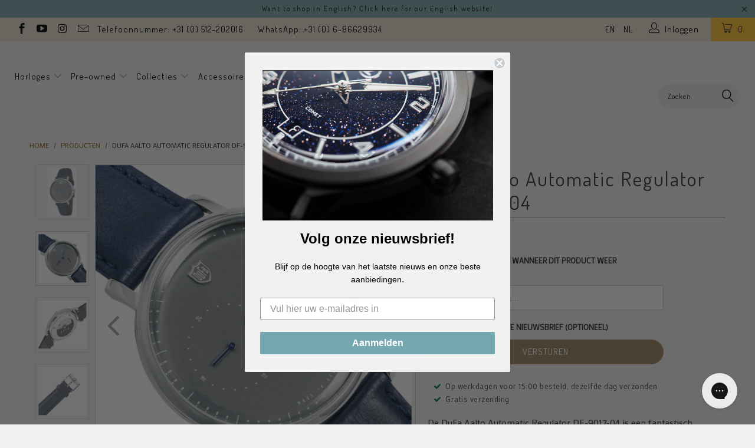

--- FILE ---
content_type: text/html; charset=UTF-8
request_url: https://modeview.com/en/presentation/ae5466b8978c9759?nolayout=true&width=473&height=315&showStartButton=0&bounce=0&direction=2&rotatePeriod=5
body_size: 1118
content:
<!DOCTYPE html><html><head><script
  src="https://code.jquery.com/jquery-1.12.4.min.js"
  integrity="sha256-ZosEbRLbNQzLpnKIkEdrPv7lOy9C27hHQ+Xp8a4MxAQ="
  crossorigin="anonymous"></script><script
  src="https://code.jquery.com/ui/1.11.3/jquery-ui.min.js"
  integrity="sha256-xI/qyl9vpwWFOXz7+x/9WkG5j/SVnSw21viy8fWwbeE="
  crossorigin="anonymous"></script><script 
  src="https://modeview.com/hako/js/library/modelook/modelook.js"
  crossorigin="anonymous"></script></head><body><div class="modelook"></div>

<script>
    var ModelookDelayCall = function () {
        $(function () {
            var imagesArr =  {"1":"modeview.com\/upload\/users\/2171\/presentation\/41129\/1582795725346-1582795727.3062.jpg","2":"modeview.com\/upload\/users\/2171\/presentation\/41129\/1582795725346-1582795728.6745.jpg","3":"modeview.com\/upload\/users\/2171\/presentation\/41129\/1582795725346-1582795729.914.jpg","4":"modeview.com\/upload\/users\/2171\/presentation\/41129\/1582795725346-1582795731.124.jpg","5":"modeview.com\/upload\/users\/2171\/presentation\/41129\/1582795725346-1582795732.3156.jpg","6":"modeview.com\/upload\/users\/2171\/presentation\/41129\/1582795725346-1582795733.532.jpg","7":"modeview.com\/upload\/users\/2171\/presentation\/41129\/1582795725346-1582795734.7454.jpg","8":"modeview.com\/upload\/users\/2171\/presentation\/41129\/1582795725346-1582795736.0272.jpg","9":"modeview.com\/upload\/users\/2171\/presentation\/41129\/1582795725346-1582795737.2554.jpg","10":"modeview.com\/upload\/users\/2171\/presentation\/41129\/1582795725346-1582795738.3391.jpg","11":"modeview.com\/upload\/users\/2171\/presentation\/41129\/1582795725346-1582795739.5469.jpg","12":"modeview.com\/upload\/users\/2171\/presentation\/41129\/1582795725346-1582795740.6384.jpg","13":"modeview.com\/upload\/users\/2171\/presentation\/41129\/1582795725346-1582795741.9129.jpg","14":"modeview.com\/upload\/users\/2171\/presentation\/41129\/1582795725346-1582795743.1167.jpg","15":"modeview.com\/upload\/users\/2171\/presentation\/41129\/1582795725346-1582795744.4159.jpg","16":"modeview.com\/upload\/users\/2171\/presentation\/41129\/1582795725346-1582795745.5761.jpg","17":"modeview.com\/upload\/users\/2171\/presentation\/41129\/1582795725346-1582795746.8527.jpg","18":"modeview.com\/upload\/users\/2171\/presentation\/41129\/1582795725346-1582795748.2204.jpg","19":"modeview.com\/upload\/users\/2171\/presentation\/41129\/1582795725346-1582795749.4808.jpg","20":"modeview.com\/upload\/users\/2171\/presentation\/41129\/1582795725346-1582795750.7309.jpg","21":"modeview.com\/upload\/users\/2171\/presentation\/41129\/1582795725346-1582795752.021.jpg","22":"modeview.com\/upload\/users\/2171\/presentation\/41129\/1582795725346-1582795753.3051.jpg","23":"modeview.com\/upload\/users\/2171\/presentation\/41129\/1582795725346-1582795754.6529.jpg","24":"modeview.com\/upload\/users\/2171\/presentation\/41129\/1582795725346-1582795755.9748.jpg","25":"modeview.com\/upload\/users\/2171\/presentation\/41129\/1582795725346-1582795757.0939.jpg","26":"modeview.com\/upload\/users\/2171\/presentation\/41129\/1582795725346-1582795758.2114.jpg","27":"modeview.com\/upload\/users\/2171\/presentation\/41129\/1582795725346-1582795759.4752.jpg","28":"modeview.com\/upload\/users\/2171\/presentation\/41129\/1582795725346-1582795760.7582.jpg","29":"modeview.com\/upload\/users\/2171\/presentation\/41129\/1582795725346-1582795762.1281.jpg","30":"modeview.com\/upload\/users\/2171\/presentation\/41129\/1582795725346-1582795764.4106.jpg","31":"modeview.com\/upload\/users\/2171\/presentation\/41129\/1582795725346-1582795765.7579.jpg","32":"modeview.com\/upload\/users\/2171\/presentation\/41129\/1582795725346-1582795768.0469.jpg","33":"modeview.com\/upload\/users\/2171\/presentation\/41129\/1582795725346-1582795770.3544.jpg","34":"modeview.com\/upload\/users\/2171\/presentation\/41129\/1582795725346-1582795771.5985.jpg","35":"modeview.com\/upload\/users\/2171\/presentation\/41129\/1582795725346-1582795772.9005.jpg","36":"modeview.com\/upload\/users\/2171\/presentation\/41129\/1582795725346-1582795774.1723.jpg","37":"modeview.com\/upload\/users\/2171\/presentation\/41129\/1582795725346-1582795775.3643.jpg","38":"modeview.com\/upload\/users\/2171\/presentation\/41129\/1582795725346-1582795776.6204.jpg","39":"modeview.com\/upload\/users\/2171\/presentation\/41129\/1582795725346-1582795777.9343.jpg","40":"modeview.com\/upload\/users\/2171\/presentation\/41129\/1582795725346-1582795779.1569.jpg","41":"modeview.com\/upload\/users\/2171\/presentation\/41129\/1582795725346-1582795780.4437.jpg","42":"modeview.com\/upload\/users\/2171\/presentation\/41129\/1582795725346-1582795782.0406.jpg","43":"modeview.com\/upload\/users\/2171\/presentation\/41129\/1582795725346-1582795783.3041.jpg","44":"modeview.com\/upload\/users\/2171\/presentation\/41129\/1582795725346-1582795784.5077.jpg","45":"modeview.com\/upload\/users\/2171\/presentation\/41129\/1582795725346-1582795785.7025.jpg","46":"modeview.com\/upload\/users\/2171\/presentation\/41129\/1582795725346-1582795786.8065.jpg","47":"modeview.com\/upload\/users\/2171\/presentation\/41129\/1582795725346-1582795788.0241.jpg","48":"modeview.com\/upload\/users\/2171\/presentation\/41129\/1582795725346-1582795789.2021.jpg","49":"modeview.com\/upload\/users\/2171\/presentation\/41129\/1582795725346-1582795790.4508.jpg","50":"modeview.com\/upload\/users\/2171\/presentation\/41129\/1582795725346-1582795791.637.jpg"};
            var conf = [{"drawMethod":"singleCanvas","serialNumber":"6xhc7-fn2c-1nld7-6hu8-ffce4","imagesUrlSchema":"https:\/\/<element>?<width>x<height>","imagesSizes":[[750,500],[1920,1280]],"imagesXCount":50,"imagesYCount":1,"autoLoad":true,"autoSpin":true,"zoom":{"easing":true},"presentation":{"width":"473","height":"315","singleTurnTime":5,"bounceX":false,"direction":"left"},"interface":{"playButton":true}}];

            conf[0]['beforeUrlMaskElement'] = function ( nr, width_option, height_option ) {

                if(width_option === conf[0]['imagesSizes'][0][0] && conf[0]['imagesSizes'][0][1]) {
                    return imagesArr[nr].replace(/(\.[^\.]*$|$)/, '_small' + '$&');
                }

                return imagesArr[nr].replace(/(\.[^\.]*$|$)/, '_large' + '$&');
            };

            $(".modelook").modelook(conf[0]);
        });
    };

    var check = function(){
        if ( !(typeof $ == 'undefined') ) {
            ModelookDelayCall();
        }
        else {
            setTimeout(check, 3000); // check again in a second
        }
    };

    check();
</script></body></html>

--- FILE ---
content_type: text/html; charset=UTF-8
request_url: https://modeview.com/en/presentation/ae5466b8978c9759?nolayout=true&width=473&height=315&showStartButton=0&bounce=0&direction=2&rotatePeriod=5
body_size: 1117
content:
<!DOCTYPE html><html><head><script
  src="https://code.jquery.com/jquery-1.12.4.min.js"
  integrity="sha256-ZosEbRLbNQzLpnKIkEdrPv7lOy9C27hHQ+Xp8a4MxAQ="
  crossorigin="anonymous"></script><script
  src="https://code.jquery.com/ui/1.11.3/jquery-ui.min.js"
  integrity="sha256-xI/qyl9vpwWFOXz7+x/9WkG5j/SVnSw21viy8fWwbeE="
  crossorigin="anonymous"></script><script 
  src="https://modeview.com/hako/js/library/modelook/modelook.js"
  crossorigin="anonymous"></script></head><body><div class="modelook"></div>

<script>
    var ModelookDelayCall = function () {
        $(function () {
            var imagesArr =  {"1":"modeview.com\/upload\/users\/2171\/presentation\/41129\/1582795725346-1582795727.3062.jpg","2":"modeview.com\/upload\/users\/2171\/presentation\/41129\/1582795725346-1582795728.6745.jpg","3":"modeview.com\/upload\/users\/2171\/presentation\/41129\/1582795725346-1582795729.914.jpg","4":"modeview.com\/upload\/users\/2171\/presentation\/41129\/1582795725346-1582795731.124.jpg","5":"modeview.com\/upload\/users\/2171\/presentation\/41129\/1582795725346-1582795732.3156.jpg","6":"modeview.com\/upload\/users\/2171\/presentation\/41129\/1582795725346-1582795733.532.jpg","7":"modeview.com\/upload\/users\/2171\/presentation\/41129\/1582795725346-1582795734.7454.jpg","8":"modeview.com\/upload\/users\/2171\/presentation\/41129\/1582795725346-1582795736.0272.jpg","9":"modeview.com\/upload\/users\/2171\/presentation\/41129\/1582795725346-1582795737.2554.jpg","10":"modeview.com\/upload\/users\/2171\/presentation\/41129\/1582795725346-1582795738.3391.jpg","11":"modeview.com\/upload\/users\/2171\/presentation\/41129\/1582795725346-1582795739.5469.jpg","12":"modeview.com\/upload\/users\/2171\/presentation\/41129\/1582795725346-1582795740.6384.jpg","13":"modeview.com\/upload\/users\/2171\/presentation\/41129\/1582795725346-1582795741.9129.jpg","14":"modeview.com\/upload\/users\/2171\/presentation\/41129\/1582795725346-1582795743.1167.jpg","15":"modeview.com\/upload\/users\/2171\/presentation\/41129\/1582795725346-1582795744.4159.jpg","16":"modeview.com\/upload\/users\/2171\/presentation\/41129\/1582795725346-1582795745.5761.jpg","17":"modeview.com\/upload\/users\/2171\/presentation\/41129\/1582795725346-1582795746.8527.jpg","18":"modeview.com\/upload\/users\/2171\/presentation\/41129\/1582795725346-1582795748.2204.jpg","19":"modeview.com\/upload\/users\/2171\/presentation\/41129\/1582795725346-1582795749.4808.jpg","20":"modeview.com\/upload\/users\/2171\/presentation\/41129\/1582795725346-1582795750.7309.jpg","21":"modeview.com\/upload\/users\/2171\/presentation\/41129\/1582795725346-1582795752.021.jpg","22":"modeview.com\/upload\/users\/2171\/presentation\/41129\/1582795725346-1582795753.3051.jpg","23":"modeview.com\/upload\/users\/2171\/presentation\/41129\/1582795725346-1582795754.6529.jpg","24":"modeview.com\/upload\/users\/2171\/presentation\/41129\/1582795725346-1582795755.9748.jpg","25":"modeview.com\/upload\/users\/2171\/presentation\/41129\/1582795725346-1582795757.0939.jpg","26":"modeview.com\/upload\/users\/2171\/presentation\/41129\/1582795725346-1582795758.2114.jpg","27":"modeview.com\/upload\/users\/2171\/presentation\/41129\/1582795725346-1582795759.4752.jpg","28":"modeview.com\/upload\/users\/2171\/presentation\/41129\/1582795725346-1582795760.7582.jpg","29":"modeview.com\/upload\/users\/2171\/presentation\/41129\/1582795725346-1582795762.1281.jpg","30":"modeview.com\/upload\/users\/2171\/presentation\/41129\/1582795725346-1582795764.4106.jpg","31":"modeview.com\/upload\/users\/2171\/presentation\/41129\/1582795725346-1582795765.7579.jpg","32":"modeview.com\/upload\/users\/2171\/presentation\/41129\/1582795725346-1582795768.0469.jpg","33":"modeview.com\/upload\/users\/2171\/presentation\/41129\/1582795725346-1582795770.3544.jpg","34":"modeview.com\/upload\/users\/2171\/presentation\/41129\/1582795725346-1582795771.5985.jpg","35":"modeview.com\/upload\/users\/2171\/presentation\/41129\/1582795725346-1582795772.9005.jpg","36":"modeview.com\/upload\/users\/2171\/presentation\/41129\/1582795725346-1582795774.1723.jpg","37":"modeview.com\/upload\/users\/2171\/presentation\/41129\/1582795725346-1582795775.3643.jpg","38":"modeview.com\/upload\/users\/2171\/presentation\/41129\/1582795725346-1582795776.6204.jpg","39":"modeview.com\/upload\/users\/2171\/presentation\/41129\/1582795725346-1582795777.9343.jpg","40":"modeview.com\/upload\/users\/2171\/presentation\/41129\/1582795725346-1582795779.1569.jpg","41":"modeview.com\/upload\/users\/2171\/presentation\/41129\/1582795725346-1582795780.4437.jpg","42":"modeview.com\/upload\/users\/2171\/presentation\/41129\/1582795725346-1582795782.0406.jpg","43":"modeview.com\/upload\/users\/2171\/presentation\/41129\/1582795725346-1582795783.3041.jpg","44":"modeview.com\/upload\/users\/2171\/presentation\/41129\/1582795725346-1582795784.5077.jpg","45":"modeview.com\/upload\/users\/2171\/presentation\/41129\/1582795725346-1582795785.7025.jpg","46":"modeview.com\/upload\/users\/2171\/presentation\/41129\/1582795725346-1582795786.8065.jpg","47":"modeview.com\/upload\/users\/2171\/presentation\/41129\/1582795725346-1582795788.0241.jpg","48":"modeview.com\/upload\/users\/2171\/presentation\/41129\/1582795725346-1582795789.2021.jpg","49":"modeview.com\/upload\/users\/2171\/presentation\/41129\/1582795725346-1582795790.4508.jpg","50":"modeview.com\/upload\/users\/2171\/presentation\/41129\/1582795725346-1582795791.637.jpg"};
            var conf = [{"drawMethod":"singleCanvas","serialNumber":"6xhc7-fn2c-1nld7-6hu8-ffce4","imagesUrlSchema":"https:\/\/<element>?<width>x<height>","imagesSizes":[[750,500],[1920,1280]],"imagesXCount":50,"imagesYCount":1,"autoLoad":true,"autoSpin":true,"zoom":{"easing":true},"presentation":{"width":"473","height":"315","singleTurnTime":5,"bounceX":false,"direction":"left"},"interface":{"playButton":true}}];

            conf[0]['beforeUrlMaskElement'] = function ( nr, width_option, height_option ) {

                if(width_option === conf[0]['imagesSizes'][0][0] && conf[0]['imagesSizes'][0][1]) {
                    return imagesArr[nr].replace(/(\.[^\.]*$|$)/, '_small' + '$&');
                }

                return imagesArr[nr].replace(/(\.[^\.]*$|$)/, '_large' + '$&');
            };

            $(".modelook").modelook(conf[0]);
        });
    };

    var check = function(){
        if ( !(typeof $ == 'undefined') ) {
            ModelookDelayCall();
        }
        else {
            setTimeout(check, 3000); // check again in a second
        }
    };

    check();
</script></body></html>